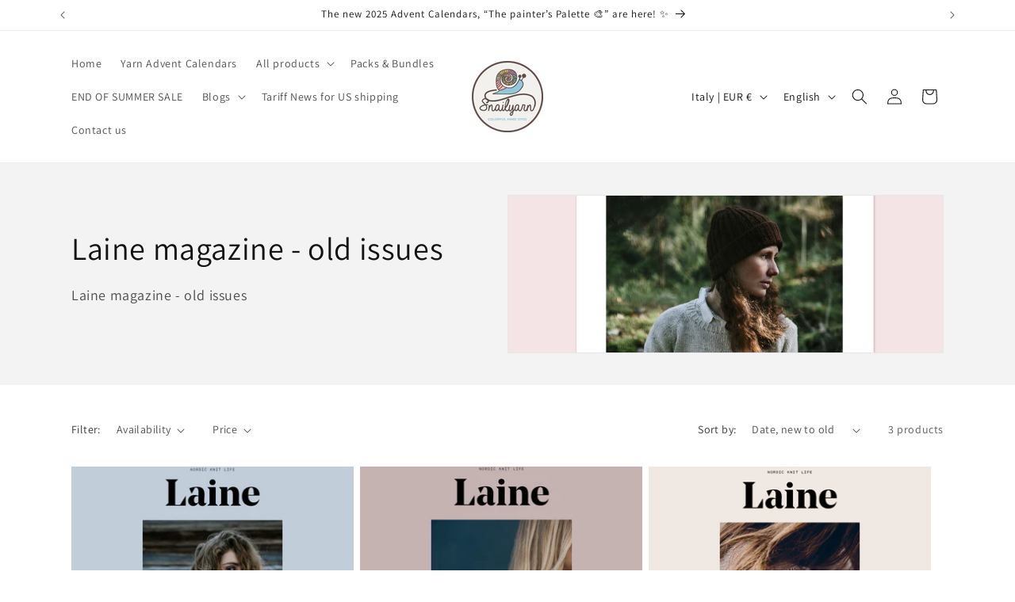

--- FILE ---
content_type: application/x-javascript; charset=utf-8
request_url: https://bundler.nice-team.net/app/shop/status/snailyarn-6988.myshopify.com.js?1768847281
body_size: -356
content:
var bundler_settings_updated='1713192792';

--- FILE ---
content_type: application/x-javascript
request_url: https://app.sealsubscriptions.com/shopify/public/status/shop/snailyarn-6988.myshopify.com.js?1768847281
body_size: -286
content:
var sealsubscriptions_settings_updated='1734856479c';